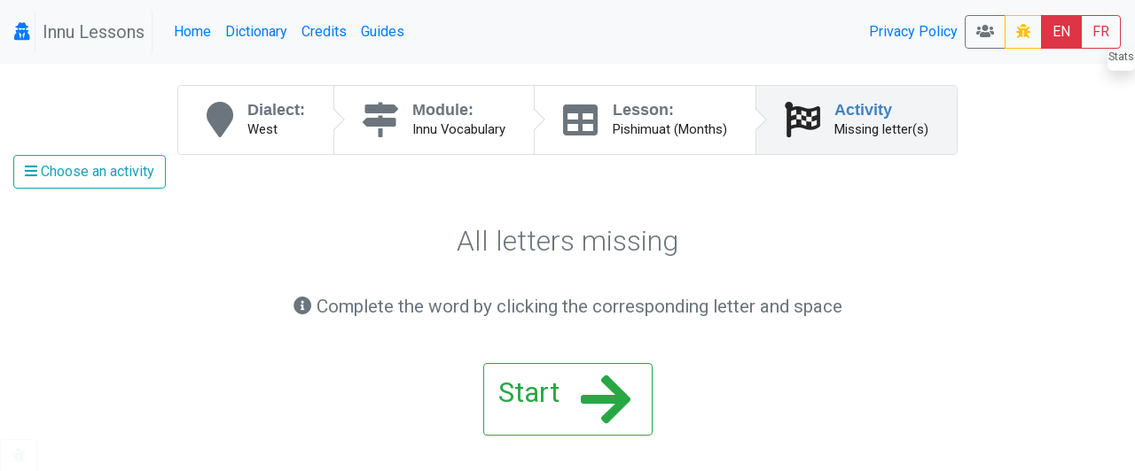

--- FILE ---
content_type: text/html; charset=UTF-8
request_url: https://lessons.innu.atlas-ling.ca/lessons/activity/119?dialect=3
body_size: 11614
content:
<!DOCTYPE html>
<html  lang="en">
<head>
    <meta charset="utf-8"/>    <meta name="viewport" content="width=device-width, initial-scale=1.0">
    <title>
        Lessons: Pishimuat (Months)::All letters missing    </title>

    <link href="/favicon.ico" type="image/x-icon" rel="icon"/><link href="/favicon.ico" type="image/x-icon" rel="shortcut icon"/>    <link rel="stylesheet" href="/css/bootstrap.min.css"/>    <link rel="stylesheet" href="/css/lessons.css"/>    <meta name="google-signin-scope" content="profile email">
    <meta name="google-signin-client_id" content="217034757918-l96s9h0tbcqafmdhr0eq6hpojdhktvaa.apps.googleusercontent.com">

    <script src="/js/jquery-3.3.1.min.js"></script>
    <!--script
        src="https://code.jquery.com/jquery-3.3.1.min.js"
        integrity="sha256-FgpCb/KJQlLNfOu91ta32o/NMZxltwRo8QtmkMRdAu8="
        crossorigin="anonymous"></script-->


    <link href="https://fonts.googleapis.com/css?family=Raleway:500i|Roboto:300,400,700|Roboto+Mono" rel="stylesheet">
    <link rel="stylesheet" href="https://use.fontawesome.com/releases/v5.3.1/css/all.css" integrity="sha384-mzrmE5qonljUremFsqc01SB46JvROS7bZs3IO2EmfFsd15uHvIt+Y8vEf7N7fWAU" crossorigin="anonymous">
    <style type="text/css">
        @media screen and (min-width:1440px){
            .card-img-top {
                width:auto;
                margin:.5rem auto;
                min-height: 150px;
                max-height:500px;

                max-width: 100%;
            }
        }
        @media screen and (max-width:425px){
            .col > .card , #images > .card{
                width:90vw;

            }
        }

        svg.loader {
            width: 30vw;
            height: 30vh;
            position: fixed;
            top: 30vh;
            left: 30vw;
            display: block;
            z-index: 1000;
        }
    </style>
</head>
<body>
<nav class="navbar navbar-expand-sm  navbar-primary bg-light" id="menu">
    <span class="navbar-brand">
        <a href="#"  title="My profile">
                <i class="fa fa-user-secret icon"></i>
            </a>



    <span class="navbar-text text-muted px-2" style="border: 1px solid #eee; border-width:0 1px 0 1px;" >Innu Lessons</span>
    </span>
    <button class="navbar-toggler collapsed btn-outline-secondary" type="button" data-toggle="collapse" data-target="#menuCollapsible" aria-controls="menuCollapsible" aria-expanded="false" aria-label="Toggle navigation">
        <span class="fa fa-bars"></span>
    </button>

    <div class="collapse navbar-collapse" id="menuCollapsible">
        <ul class="navbar-nav mr-auto">
            <li class="nav-item">
                <a class="nav-link"  href="/" >
                    Home                </a>
            </li>

            <li class="nav-item">
                <a target="dictionary" class=" nav-link" href="https://dictionary.innu-aimun.ca">Dictionary</a>

            </li>
            <li class="nav-item">
                <a class=" nav-link" href="/pages/credits">Credits</a>

            </li>
            <li class="nav-item">
                <a class=" nav-link" href="/pages/guide">Guides</a>

            </li>


        </ul>
        <ul class="navbar-nav ">


            <li class="nav-item">

            </li>
            <li class="nav-item">

            </li>
            <li class="nav-item">
                <a class=" nav-link" href="/pages/privacy">Privacy Policy</a>

            </li>
            <li class="nav-item">

            </li>
        </ul>






        <span class="btn-group">
            <a class="btn btn-outline-secondary" title="Classrooms" href="/classrooms"><i class="fa fa-users"></i> </a>

                        <a  class="btn btn-outline-warning " title="report a bug" href="/lessons/report-a-problem"><i class="fa fa-bug"></i> </a>
            <a class="btn btn-danger" href="/lessons/activity/119?locale=eng" >EN</a>
            <a class="btn btn-outline-danger" href="/lessons/activity/119?locale=fra" >FR</a>
                    </span>
    </div>
</nav>

<svg class="loader " version="1.1" id="L9" xmlns="http://www.w3.org/2000/svg" xmlns:xlink="http://www.w3.org/1999/xlink"
     x="0px" y="0px"
     viewBox="0 0 100 100" enable-background="new 0 0 0 0" xml:space="preserve">
                    <path fill="#999"
                          d="M73,50c0-12.7-10.3-23-23-23S27,37.3,27,50 M30.9,50c0-10.5,8.5-19.1,19.1-19.1S69.1,39.5,69.1,50">
                        <animateTransform
                            attributeName="transform"
                            attributeType="XML"
                            type="rotate"
                            dur="1s"
                            from="0 50 50"
                            to="360 50 50"
                            repeatCount="indefinite"/>
                    </path>
                </svg>

<div id="main" class="mt-4 container-fluid"  >

    <div class="row">

        <div class="col-md-auto order-last order-md-first  "  id="sidebar">
                    </div>
        <div class="col activity " id="mainContent">
                        <div class="d-flex  align-content-center">

    <nav class="ui steps m-auto ">
        <a href="#"   data-toggle="modal" data-target="#dialectList" class="nav-link  text-secondary  step ">
            <i class="fa fa-map-marker icon"></i>
            <div class="content ">
                <div class="title">Dialect:</div>
                <div class="description">
                    West                </div>
            </div>
        </a>
        <a href="/levels" class=" text-secondary  step">
            <i class="fa  fa-map-signs icon"></i>
            <div class="content">
                <div class="title">Module:</div>
                <div class="description">
                    Innu Vocabulary
                </div>
            </div>
        </a>
        <a href="/levels/view/2"  class=" text-secondary  step">
            <i class="fa fa-table icon"></i>
            <div class="content">
                <div class="title">Lesson:</div>
                <div class="description">Pishimuat (Months)</div>
            </div>
        </a>
        <a href="#" class="active step"  data-toggle="modal" data-target="#activityList"  >
            <i class="fa fa-flag-checkered icon"></i>
            <div class="content">
                <div class="title">Activity</div>
                <div class="description">Missing letter(s)</div>
            </div>
        </a>

    </nav>
</div>

<div class="modal fade " id="dialectList" tabindex="-1" role="dialog">
    <div class="modal-dialog" role="document">
        <div class="modal-content">
            <div class="modal-header">
                <h5 class="modal-title">Choose Activity Dialect</h5>
                <button type="button" class="close" data-dismiss="modal" aria-label="Close">
                    <span aria-hidden="true">&times;</span>
                </button>
            </div>
            <div class="modal-body">
                <div class="row justify-content-md-center">
                    <div class="col ">
                        <div class="list-group ">
                                                            <a  class="list-group-item list-group-item-action flex-column align-items-start  "    href="/lessons/activity/119?dialect=1" >
                                    <h3 class="mb-1 bg-teal">
                                        <i class="fa fa-arrow-right icon float-right"></i>
                                        Central                                    </h3>

                                </a>


                                                            <a  class="list-group-item list-group-item-action flex-column align-items-start  "    href="/lessons/activity/119?dialect=2" >
                                    <h3 class="mb-1 bg-teal">
                                        <i class="fa fa-arrow-right icon float-right"></i>
                                        East                                    </h3>

                                </a>


                                                            <a  class="list-group-item list-group-item-action flex-column align-items-start  "    href="/lessons/activity/119?dialect=3" >
                                    <h3 class="mb-1 bg-teal">
                                        <i class="fa fa-arrow-right icon float-right"></i>
                                        West                                    </h3>

                                </a>


                                                            <a  class="list-group-item list-group-item-action flex-column align-items-start  "    href="/lessons/activity/119?dialect=4" >
                                    <h3 class="mb-1 bg-teal">
                                        <i class="fa fa-arrow-right icon float-right"></i>
                                        Sheshatshiu                                    </h3>

                                </a>


                                                            <a  class="list-group-item list-group-item-action flex-column align-items-start  "    href="/lessons/activity/119?dialect=5" >
                                    <h3 class="mb-1 bg-teal">
                                        <i class="fa fa-arrow-right icon float-right"></i>
                                        Mushuau                                    </h3>

                                </a>


                                                    </div>
                    </div>
                </div>
            </div>
            <div class="modal-footer">
                <button type="button" class="btn btn-secondary" data-dismiss="modal">Close</button>

            </div>
        </div>
    </div>
</div>

<div class="btn-group">
    <a href="#" data-toggle="modal" data-target="#activityList"  class="btn btn-outline-info">
        <i class="fa fa-bars"></i>  Choose an activity    </a>
    
</div>

<div class="modal fade " id="activityList" tabindex="-1" role="dialog">
    <div class="modal-dialog modal-xl" role="document">
        <div class="modal-content">
            <div class="modal-header">
                <h5 class="modal-title">Choose activity</h5>
                <button type="button" class="close" data-dismiss="modal" aria-label="Close">
                    <span aria-hidden="true">&times;</span>
                </button>
            </div>
            <div class="modal-body">
                <div class="row justify-content-md-center">
                    <div class="col ">
                        <div class="list-group list-group-flush ">


                            
                                <a  class="list-group-item list-group-item-action flex-column align-items-start  "     href="/lessons/activity/386" >
                                    <h6 class="mb-1 bg-teal">
                                                                                    <i class="float-right fa fa-arrow-right icon"></i>
                                         </i> Repeat and record (for L2 learners)</h6>
                                    <p>Listen, record what you hear, and compare your own pronunciation to the original.
<i>*User recordings are temporary and will never be saved on our server</i></p>
                                                                    </a>



                            
                                <a  class="list-group-item list-group-item-action flex-column align-items-start  "     href="/lessons/activity/117" >
                                    <h6 class="mb-1 bg-teal">
                                                                                    <i class="float-right fa fa-arrow-right icon"></i>
                                         </i> Recognize new words</h6>
                                    <p></p>
                                                                    </a>



                            
                                <a  class="list-group-item list-group-item-action flex-column align-items-start  "     href="/lessons/activity/118" >
                                    <h6 class="mb-1 bg-teal">
                                                                                    <i class="float-right fa fa-arrow-right icon"></i>
                                         </i> Match words to images</h6>
                                    <p></p>
                                                                    </a>



                            
                                <a  class="list-group-item list-group-item-action flex-column align-items-start  "     href="/lessons/activity/115" >
                                    <h6 class="mb-1 bg-teal">
                                                                                    <i class="float-right fa fa-arrow-right icon"></i>
                                         </i> Word memory matching</h6>
                                    <p></p>
                                                                    </a>



                            
                                <a  class="list-group-item list-group-item-action flex-column align-items-start  "     href="/lessons/activity/116" >
                                    <h6 class="mb-1 bg-teal">
                                                                                    <i class="float-right fa fa-arrow-right icon"></i>
                                         </i> Recognize all words</h6>
                                    <p></p>
                                                                    </a>



                            
                                <a  class="list-group-item list-group-item-action flex-column align-items-start  "     href="/lessons/activity/119" >
                                    <h6 class="mb-1 bg-teal">
                                                                                    <i class="float-right fa fa-arrow-right icon"></i>
                                         </i> All letters missing</h6>
                                    <p></p>
                                                                    </a>



                            
                                <a  class="list-group-item list-group-item-action flex-column align-items-start  "     href="/lessons/activity/120" >
                                    <h6 class="mb-1 bg-teal">
                                                                                    <i class="float-right fa fa-arrow-right icon"></i>
                                         </i> Dictation</h6>
                                    <p></p>
                                                                    </a>



                            
                                <a  class="list-group-item list-group-item-action flex-column align-items-start  "     href="/lessons/activity/121" >
                                    <h6 class="mb-1 bg-teal">
                                                                                    <i class="float-right fa fa-arrow-right icon"></i>
                                         </i> Spelling</h6>
                                    <p></p>
                                                                    </a>



                                                    </div>
                    </div>
                </div>
            </div>
            <div class="modal-footer">
                <button type="button" class="btn btn-secondary" data-dismiss="modal">Close</button>

            </div>
        </div>
    </div>
</div>

<div class="alert alert-warning alert-dismissible text-center d-none" id="dialectChanged">
    <span class="fa fa-exclamation-circle mr-2"></span> Uh-oh! We don't have this lesson in the <em>West</em> dialect. It has been replaced with the  <strong>West</strong> dialect.</div>

<header class="ui header mt-4" style="margin-bottom: 2em;">
    <h2 class="text-center font-weight-light text-secondary p-3" > <!--Pishimuat (Months):--> All letters missing    </h2>
    <div class="sub header text-center text-secondary p-3" style="font-size: 1.3rem; white-space: pre;"><i class="fa fa-info-circle"></i> Complete the word by clicking the corresponding letter and space</div>    <p class="mt-2 text-center justify-content-center "></p>

</header>
<div class="row justify-content-center">
    <div class="col-4 text-center">
        <button onclick="startGame(); $(this).parent().parent().remove();" class="btn btn-lg btn-outline-success rounded align-text-bottom" title="" style="font-size: 2rem;">
            <i class="fa fa-arrow-right mr-2 ml-4 float-right" style="font-size: 4rem" ></i>Start        </button>
    </div>
</div>
<script type="text/javascript">

    function timeToString(time) {


        var minutes=0;
        if(time>60)
            minutes=Math.floor(time/60)%60;

        var seconds=time;
        if(time>60)
            seconds=time%60;

        return zeroPad(minutes)+':'+zeroPad(seconds);
    };
    function zeroPad(num){
        if(Math.floor(num)>9)return Math.floor(num);
        return "0"+Math.floor(num);
    };
    function trimString(sInString) {
        sInString = sInString.replace( /^\s+/g, "" );// strip leading
        return sInString.replace( /\s+$/g, "" );// strip trailing
    }

    function updateTime() {
        if( max_points>0){
            $("#grade").html("<span class='p-1'><i class='fa  fa-bullseye mr-2'></i> "+(score>0?Math.ceil((score/max_points)*100):0)+"%</span>");
            //$("#grade").html("<span class='p-1'><i class='fa  fa-bullseye mr-2'></i> "+(Math.ceil((score/max_points)*100))+"%</span>");
        }
        if (starttime!=null) {
            if (timerPaused) {
                document.getElementById("timer").style.textDecoration="blink";
                return;
            }
            time=new Date().getTime();
            elapsed=(time-starttime)/1000;
        }
        $('#timer').html("<i class='fa  fa-stopwatch mr-2'></i>"+timeToString(elapsed));
        document.getElementById("timer").style.textDecoration="none";
    };

    function addPenalty(time) {
        starttime=starttime-time*1000;
    };
    let gold= 85;
    let bronze =50;
    let silver=70;
    let score=0;
    let loading=true;
    let finished=false;
    let starttime=null;
    let elapsed=0;
    let timerPaused=true;
    let timePerQuestion =65;
    let max_points = 60;
    let isTimeBased= false;
    let userAccuracy =0;
    let userLexicon = {};

    function startGame() {
        if (starttime!=null) return;
        $('#content > .row').removeClass('d-none'); $(this).parent().parent().remove();
        try {
            //console.log($("#audio")[0]);
            $("#audio")[0].pause();
        }catch (e) {

        }
        timerPaused = false;
        starttime=new Date().getTime();
        setTimeout(function (){showTimer();},1000);
        try{
            playNext();
        }catch (e) {

        }
    }
    function showTimer() {
        if (!finished) {
            setTimeout( function (){showTimer();},1000);
            updateTime();
        }
    }
    function pauseGame() {
        timerPaused=true;
        $("#timer").addClass("blink");

    }
    function resumeGame() {
        if (!timerPaused) return;
        starttime=new Date().getTime()-elapsed*1000;
        timerPaused=false;
        $("#timer").removeClass("blink");
    }
    function finishGame() {
        finished = true;
        if( max_points>0){
            $("#grade").html("<span class='p-1'><i class='fa  fa-bullseye mr-2'></i> "+(score>0?Math.ceil((score/max_points)*100):0)+"%</span>");
        }

        if(isTimeBased){
            gold = 10;
            silver = gold*70;
            bronze = silver*1.5;
        }else {
            gold=  max_points;
            bronze = Math.ceil(0.50 * max_points);
            silver= Math.ceil(0.75 * max_points);

            }
                let percentage  = max_points>0?Math.ceil((score/max_points)*100):100;

        $('#scoreAlert').removeClass('d-none');
        $('#scoreAlert .alert').addClass('show');
        let message="Bronze feathers! To get silver feathers, complete the exercise with " + silver + " points!";

        let sound='bronze';
        let gold_time = 40;

        if (percentage>99 && (gold_time === false || gold_time >= elapsed ) && isPerformance(gold)) {
            message="Congratulations !  You've mastered this exercise!";
            try{
                showGold();

            }catch(err){}


            setTimeout(function(){
                playAudio('/files/sounds/WGoodYoureGreat.mp3');
            },2500);

        }
        else if (percentage>74 && isPerformance(silver)) {
            message="Well done ! Required for gold:   "+(max_points>0?"points: "+max_points+"/"+max_points:"")+" max time: 40s";
            try{
                showSilver();

            }catch(err){}
            playAudio('/files/sounds/WGoodKeepingGoing.mp3');

        } else if (percentage>50 && isPerformance(bronze) ){
            message="Well done ! Required for silver:  "+(max_points>0?"points: "+Math.ceil(max_points*.75)+"/"+max_points:"")+" max time: "+silver+"s";

            try{
                showBronze();

            }catch(err){}

            setTimeout (function (){
                playAudio('/files/sounds/WGoodKeepingGoing.mp3');
            }, 5500);

        }
        else if (score>0) {
            message="Good effort ! Required for bronze:  "+(max_points>0?"points: "+Math.ceil(max_points*.5)+"/"+max_points:"")+" max time: "+bronze+"s";

            try{showTried();}catch(err){}

            playAudio('/files/sounds/WGood1-Ekute.mp3');

        }
        else{
            message="Please review the lesson and try again ! For bronze  "+(max_points>0?"points: "+Math.ceil(max_points*.5)+"/"+max_points:"")+" ";
        }
        try
        {
            $('#reward_ranking').html(message);
        }
        catch(err){}
        if(max_points>0){
            $('#reward_ranking').before('<div class="alert alert-info"><span class="fa-2x p-1">'+score.toFixed(2)+"/"+max_points+ "</span>points <span style='font-size:1.5rem'>"+elapsed+"</span>s </div>");
        }
    }
    function showReward(reward){
        try{
            $('#'+reward).addClass('show');

        }catch(err){}
    }
    function showTried() {
        showReward('reward_tried');


    }
    function showBronze(){
        showTried();
        setTimeout( function(){ showReward('reward_bronze'); $("#trophy").addClass('bronze');document.getElementById("bronzeCheer").volume="0.1"; playEmbedAudio("bronzeCheer");}, 1000);

    }
    function showSilver(){
        showBronze();
        setTimeout( function(){ showReward('reward_silver'); $("#trophy").addClass('silver'); document.getElementById("silverCheer").volume="0.2"; playEmbedAudio("silverCheer");},2000);

    }
    function showGold(){
        showSilver();
        setTimeout( function(){ showReward('reward_gold'); $("#trophy").addClass('gold'); document.getElementById("goldCheer").volume="0.1"; playEmbedAudio("goldCheer");},3000);

    }
    function showAlertCorrect(){
        $("#correctAlert").removeClass('d-none');
        $("#correctAlert .alert").addClass('show');
    }
    function showAlertInCorrect(){
        $("#incorrectAlert").removeClass('d-none');
        $("#incorrectAlert .alert").addClass('show');
    }
    function hideAlertCorrect(){
        $("#correctAlert .alert").removeClass('show');
        $("#correctAlert").addClass('d-none');
    }
    function hideAlertInCorrect(){
        $("#incorrectAlert .alert").removeClass('show');
        $("#incorrectAlert").addClass('d-none');
    }
    function isPerformance(val){
        return isTimeBased? elapsed<=val:score>=val;
    }
    function escapeRegExp(string) {
        return string.replace(/[.*+?^${}()|[\]\\]/g, '\\$&'); // $& means the whole matched string
    }
     function  splitChars(entry){

        if(entry){
            let letters = entry.split('');//split the word
            /*
             * innu s never occurs alone , it occurs as sh |ss |tsh
             */
            let specialChars = ["tsh","ss","sh"/*,"kᵘ",  "mᵘ",  "shᵘ",  "tᵘ"*/];
            entry = entry .toLowerCase();
            for(let c in specialChars)
                if(entry.match(specialChars[c])!=null){
                    let char = specialChars[c];
                    let pos = 0;
                    while(entry.length){
                        let pos = entry.indexOf(char);
                        len = char.length;
                        //console.log(entry,char,pos,len);
                        if(pos<0)break;
                        letters[pos]=letters[pos]+char.substr(1);
                        entry= entry.substr(0,pos)+"*"+entry.substr(pos+1);
                        //entry[pos]="*";
                        while(len>1){
                            len--;
                            delete letters[pos+len];
                            entry= entry.substr(0,(pos+len))+"*"+entry.substr((pos+len)+1);
                            //entry[pos+len]="*";
                        }
                        //console.log(char,entry);
                        pos+=len;
                        //entry = entry.substr(pos);
                    }
                }
            let results = [];
            for(let i in letters){
                if(letters[i]!=undefined)results.push(letters[i])
            }
            return results;
        }
        return [];
    }
    function toRoman(txt){
        if(txt)
        return txt.replace(/ᵘ/ig,'w');
        return txt;
    }
    function toSyllabic(txt){
        if(txt)
        return txt.replace(/w/ig,'ᵘ').replace(/l/ig,'n').replace(/ń/ig,'n');
        return txt;
    }

    function updateLexicon(lexicon_id,isCorrect){
        if(userLexicon[lexicon_id]==undefined){
            userLexicon[lexicon_id] = { lexicon_id:lexicon_id, total:0, correct:0};
        }
        userLexicon[lexicon_id].total += 1;
        if(isCorrect) userLexicon[lexicon_id].correct += 1;
    }
    function saveUserLexicon(){
        try{
            $.ajaxSetup({
                headers:{'X-CSRF-Token':'09f5306e38344adb70b3bcaca805b8355972d50693a1da7f6717142b705f47a39c9cd7ea1bf23a6727307dd9dfc358f5bb9cb3979b8ca167e4ac978131d2fce0'},

            });
            $.post('/users/update-my-lexicons.json', {
                data:userLexicon,
                _csrfToken:"09f5306e38344adb70b3bcaca805b8355972d50693a1da7f6717142b705f47a39c9cd7ea1bf23a6727307dd9dfc358f5bb9cb3979b8ca167e4ac978131d2fce0"

            },function(response){
                console.log(response);
                $("#scoreAlert > .alert").append('<div id="scoreFeedBack" class="alert  alert-dismissible  '+response.status+'">'+`<button type="button" class="close" data-dismiss="alert" aria-label="Close">
                    <span aria-hidden="true">&times;</span>
                </button>`+response.message+'</div>');
                setTimeout(function(){
                    $("#scoreFeedBack").remove();
                },3000);
            }).fail(function () {

            });;

        }catch (e) {
            console.log("save points", e)
        }
    }


    $(function(){
                playAudio('/files/sounds/WEcrivezLesMots.mp3');
                $("#sidebar").addClass('d-none');
        $('#dialectList').on('show.bs.modal', function (e) {
            playAudio('/files/sounds/WChooseDialect.mp3');
        });
        $('#activityList').on('show.bs.modal', function (e) {
            playAudio('/files/sounds/WChooseExerciceLesson.mp3');
            $('#scoreAlert').addClass('d-none');
        });
        setTimeout(function () {
            $('#dialectChanged').addClass("fade");
            setTimeout(function () {
                $('#dialectChanged').addClass("d-none");
            },4500);
        },4500);

    });



</script>
<audio id="goldCheer"  volume="0.1">
    <source src="/assets/5_Sec_Crowd_Cheer-Mike_Koenig-1562033255.mp3" type="audio/mpeg">
</audio>
<audio id="silverCheer" volume="0.1">
    <source src="/assets/Ovation-Mike_Koenig-1061486511.mp3" type="audio/mpeg">
</audio>
<audio id="bronzeCheer" volume="0.1">
    <source src="/assets/Applause Moderate 2 -SoundBible.com-1871339441.mp3" type="audio/mpeg">
</audio>
<div id="content" class="container-fluid">
    <div class="row d-none">
        <div class="col mb-5">
            <div id="progress" class="progress " style="height:2rem">
                <div class="progress-bar bg-success" role="progressbar" aria-valuenow="0" aria-valuemin="0" aria-valuemax="100"></div>
            </div>
        </div>
    </div>



    <div class="row align-content-center justify-content-center d-none">
        <div class="col text-center border-bottom" id="questions"  >
            
                                 <div  id="question61" class="question text-center fade  show">

                
                            <img onclick="playEmbedAudio('sound_61')" class="rounded m-5 clickable d-block m-auto" style="max-height:250px; " src="/files/images/april.jpg" />

                            <button id="61_syl_-" onclick="selectSyllable(this,61)" class="btn btn-outline-secondary btn-lg m-2 btn-xl" >-</button><button id="61_syl_i" onclick="selectSyllable(this,61)" class="btn btn-outline-secondary btn-lg m-2 btn-xl" >i</button><button id="61_syl_m" onclick="selectSyllable(this,61)" class="btn btn-outline-secondary btn-lg m-2 btn-xl" >m</button><button id="61_syl_p" onclick="selectSyllable(this,61)" class="btn btn-outline-secondary btn-lg m-2 btn-xl" >p</button><button id="61_syl_sh" onclick="selectSyllable(this,61)" class="btn btn-outline-secondary btn-lg m-2 btn-xl" >sh</button><button id="61_syl_ᵘ" onclick="selectSyllable(this,61)" class="btn btn-outline-secondary btn-lg m-2 btn-xl" >ᵘ</button>


                    <div class="btn-group btn-group-lg d-block mb-5  " style=" /* */">
                                                <button class="btn      m-0 letter btn-outline-secondary" onclick="selectLetter(this,61,12)" style="" id="61_wrd_sh" ><span class="text fade  fa-2x">sh</span> </button>
                                                <button class="btn      m-0 letter btn-outline-secondary" onclick="selectLetter(this,61,12)" style="" id="61_wrd_i" ><span class="text fade  fa-2x">i</span> </button>
                                                <button class="btn      m-0 letter btn-outline-secondary" onclick="selectLetter(this,61,12)" style="" id="61_wrd_sh" ><span class="text fade  fa-2x">sh</span> </button>
                                                <button class="btn      m-0 letter btn-outline-secondary" onclick="selectLetter(this,61,12)" style="" id="61_wrd_i" ><span class="text fade  fa-2x">i</span> </button>
                                                <button class="btn      m-0 letter btn-outline-secondary" onclick="selectLetter(this,61,12)" style="" id="61_wrd_p" ><span class="text fade  fa-2x">p</span> </button>
                                                <button class="btn      m-0 letter btn-outline-secondary" onclick="selectLetter(this,61,12)" style="" id="61_wrd_-" ><span class="text fade  fa-2x">-</span> </button>
                                                <button class="btn      m-0 letter btn-outline-secondary" onclick="selectLetter(this,61,12)" style="" id="61_wrd_p" ><span class="text fade  fa-2x">p</span> </button>
                                                <button class="btn      m-0 letter btn-outline-secondary" onclick="selectLetter(this,61,12)" style="" id="61_wrd_i" ><span class="text fade  fa-2x">i</span> </button>
                                                <button class="btn      m-0 letter btn-outline-secondary" onclick="selectLetter(this,61,12)" style="" id="61_wrd_sh" ><span class="text fade  fa-2x">sh</span> </button>
                                                <button class="btn      m-0 letter btn-outline-secondary" onclick="selectLetter(this,61,12)" style="" id="61_wrd_i" ><span class="text fade  fa-2x">i</span> </button>
                                                <button class="btn      m-0 letter btn-outline-secondary" onclick="selectLetter(this,61,12)" style="" id="61_wrd_m" ><span class="text fade  fa-2x">m</span> </button>
                                                <button class="btn      m-0 letter btn-outline-secondary" onclick="selectLetter(this,61,12)" style="" id="61_wrd_ᵘ" ><span class="text fade  fa-2x">ᵘ</span> </button>
                                            </div>
             </div>

            
                                 <div  id="question59" class="question text-center fade  ">

                
                            <img onclick="playEmbedAudio('sound_59')" class="rounded m-5 clickable d-block m-auto" style="max-height:250px; " src="/files/images/tshishe-pishimw.jpg" />

                            <button id="59_syl_-" onclick="selectSyllable(this,59)" class="btn btn-outline-secondary btn-lg m-2 btn-xl" >-</button><button id="59_syl_e" onclick="selectSyllable(this,59)" class="btn btn-outline-secondary btn-lg m-2 btn-xl" >e</button><button id="59_syl_i" onclick="selectSyllable(this,59)" class="btn btn-outline-secondary btn-lg m-2 btn-xl" >i</button><button id="59_syl_m" onclick="selectSyllable(this,59)" class="btn btn-outline-secondary btn-lg m-2 btn-xl" >m</button><button id="59_syl_p" onclick="selectSyllable(this,59)" class="btn btn-outline-secondary btn-lg m-2 btn-xl" >p</button><button id="59_syl_sh" onclick="selectSyllable(this,59)" class="btn btn-outline-secondary btn-lg m-2 btn-xl" >sh</button><button id="59_syl_tsh" onclick="selectSyllable(this,59)" class="btn btn-outline-secondary btn-lg m-2 btn-xl" >tsh</button><button id="59_syl_ᵘ" onclick="selectSyllable(this,59)" class="btn btn-outline-secondary btn-lg m-2 btn-xl" >ᵘ</button>


                    <div class="btn-group btn-group-lg d-block mb-5  " style=" /* */">
                                                <button class="btn      m-0 letter btn-outline-secondary" onclick="selectLetter(this,59,11)" style="" id="59_wrd_tsh" ><span class="text fade  fa-2x">tsh</span> </button>
                                                <button class="btn      m-0 letter btn-outline-secondary" onclick="selectLetter(this,59,11)" style="" id="59_wrd_i" ><span class="text fade  fa-2x">i</span> </button>
                                                <button class="btn      m-0 letter btn-outline-secondary" onclick="selectLetter(this,59,11)" style="" id="59_wrd_sh" ><span class="text fade  fa-2x">sh</span> </button>
                                                <button class="btn      m-0 letter btn-outline-secondary" onclick="selectLetter(this,59,11)" style="" id="59_wrd_e" ><span class="text fade  fa-2x">e</span> </button>
                                                <button class="btn      m-0 letter btn-outline-secondary" onclick="selectLetter(this,59,11)" style="" id="59_wrd_-" ><span class="text fade  fa-2x">-</span> </button>
                                                <button class="btn      m-0 letter btn-outline-secondary" onclick="selectLetter(this,59,11)" style="" id="59_wrd_p" ><span class="text fade  fa-2x">p</span> </button>
                                                <button class="btn      m-0 letter btn-outline-secondary" onclick="selectLetter(this,59,11)" style="" id="59_wrd_i" ><span class="text fade  fa-2x">i</span> </button>
                                                <button class="btn      m-0 letter btn-outline-secondary" onclick="selectLetter(this,59,11)" style="" id="59_wrd_sh" ><span class="text fade  fa-2x">sh</span> </button>
                                                <button class="btn      m-0 letter btn-outline-secondary" onclick="selectLetter(this,59,11)" style="" id="59_wrd_i" ><span class="text fade  fa-2x">i</span> </button>
                                                <button class="btn      m-0 letter btn-outline-secondary" onclick="selectLetter(this,59,11)" style="" id="59_wrd_m" ><span class="text fade  fa-2x">m</span> </button>
                                                <button class="btn      m-0 letter btn-outline-secondary" onclick="selectLetter(this,59,11)" style="" id="59_wrd_ᵘ" ><span class="text fade  fa-2x">ᵘ</span> </button>
                                            </div>
             </div>

            
                                 <div  id="question62" class="question text-center fade  ">

                
                            <img onclick="playEmbedAudio('sound_62')" class="rounded m-5 clickable d-block m-auto" style="max-height:250px; " src="/files/images/may.jpg" />

                            <button id="62_syl_-" onclick="selectSyllable(this,62)" class="btn btn-outline-secondary btn-lg m-2 btn-xl" >-</button><button id="62_syl_i" onclick="selectSyllable(this,62)" class="btn btn-outline-secondary btn-lg m-2 btn-xl" >i</button><button id="62_syl_m" onclick="selectSyllable(this,62)" class="btn btn-outline-secondary btn-lg m-2 btn-xl" >m</button><button id="62_syl_n" onclick="selectSyllable(this,62)" class="btn btn-outline-secondary btn-lg m-2 btn-xl" >n</button><button id="62_syl_p" onclick="selectSyllable(this,62)" class="btn btn-outline-secondary btn-lg m-2 btn-xl" >p</button><button id="62_syl_sh" onclick="selectSyllable(this,62)" class="btn btn-outline-secondary btn-lg m-2 btn-xl" >sh</button><button id="62_syl_ss" onclick="selectSyllable(this,62)" class="btn btn-outline-secondary btn-lg m-2 btn-xl" >ss</button><button id="62_syl_ᵘ" onclick="selectSyllable(this,62)" class="btn btn-outline-secondary btn-lg m-2 btn-xl" >ᵘ</button>


                    <div class="btn-group btn-group-lg d-block mb-5  " style=" /* */">
                                                <button class="btn      m-0 letter btn-outline-secondary" onclick="selectLetter(this,62,11)" style="" id="62_wrd_n" ><span class="text fade  fa-2x">n</span> </button>
                                                <button class="btn      m-0 letter btn-outline-secondary" onclick="selectLetter(this,62,11)" style="" id="62_wrd_i" ><span class="text fade  fa-2x">i</span> </button>
                                                <button class="btn      m-0 letter btn-outline-secondary" onclick="selectLetter(this,62,11)" style="" id="62_wrd_ss" ><span class="text fade  fa-2x">ss</span> </button>
                                                <button class="btn      m-0 letter btn-outline-secondary" onclick="selectLetter(this,62,11)" style="" id="62_wrd_i" ><span class="text fade  fa-2x">i</span> </button>
                                                <button class="btn      m-0 letter btn-outline-secondary" onclick="selectLetter(this,62,11)" style="" id="62_wrd_-" ><span class="text fade  fa-2x">-</span> </button>
                                                <button class="btn      m-0 letter btn-outline-secondary" onclick="selectLetter(this,62,11)" style="" id="62_wrd_p" ><span class="text fade  fa-2x">p</span> </button>
                                                <button class="btn      m-0 letter btn-outline-secondary" onclick="selectLetter(this,62,11)" style="" id="62_wrd_i" ><span class="text fade  fa-2x">i</span> </button>
                                                <button class="btn      m-0 letter btn-outline-secondary" onclick="selectLetter(this,62,11)" style="" id="62_wrd_sh" ><span class="text fade  fa-2x">sh</span> </button>
                                                <button class="btn      m-0 letter btn-outline-secondary" onclick="selectLetter(this,62,11)" style="" id="62_wrd_i" ><span class="text fade  fa-2x">i</span> </button>
                                                <button class="btn      m-0 letter btn-outline-secondary" onclick="selectLetter(this,62,11)" style="" id="62_wrd_m" ><span class="text fade  fa-2x">m</span> </button>
                                                <button class="btn      m-0 letter btn-outline-secondary" onclick="selectLetter(this,62,11)" style="" id="62_wrd_ᵘ" ><span class="text fade  fa-2x">ᵘ</span> </button>
                                            </div>
             </div>

            
                                 <div  id="question65" class="question text-center fade  ">

                
                            <img onclick="playEmbedAudio('sound_65')" class="rounded m-5 clickable d-block m-auto" style="max-height:250px; " src="/files/images/august.jpg" />

                            <button id="65_syl_-" onclick="selectSyllable(this,65)" class="btn btn-outline-secondary btn-lg m-2 btn-xl" >-</button><button id="65_syl_a" onclick="selectSyllable(this,65)" class="btn btn-outline-secondary btn-lg m-2 btn-xl" >a</button><button id="65_syl_i" onclick="selectSyllable(this,65)" class="btn btn-outline-secondary btn-lg m-2 btn-xl" >i</button><button id="65_syl_m" onclick="selectSyllable(this,65)" class="btn btn-outline-secondary btn-lg m-2 btn-xl" >m</button><button id="65_syl_p" onclick="selectSyllable(this,65)" class="btn btn-outline-secondary btn-lg m-2 btn-xl" >p</button><button id="65_syl_sh" onclick="selectSyllable(this,65)" class="btn btn-outline-secondary btn-lg m-2 btn-xl" >sh</button><button id="65_syl_u" onclick="selectSyllable(this,65)" class="btn btn-outline-secondary btn-lg m-2 btn-xl" >u</button><button id="65_syl_ᵘ" onclick="selectSyllable(this,65)" class="btn btn-outline-secondary btn-lg m-2 btn-xl" >ᵘ</button>


                    <div class="btn-group btn-group-lg d-block mb-5  " style=" /* */">
                                                <button class="btn      m-0 letter btn-outline-secondary" onclick="selectLetter(this,65,11)" style="" id="65_wrd_u" ><span class="text fade  fa-2x">u</span> </button>
                                                <button class="btn      m-0 letter btn-outline-secondary" onclick="selectLetter(this,65,11)" style="" id="65_wrd_p" ><span class="text fade  fa-2x">p</span> </button>
                                                <button class="btn      m-0 letter btn-outline-secondary" onclick="selectLetter(this,65,11)" style="" id="65_wrd_a" ><span class="text fade  fa-2x">a</span> </button>
                                                <button class="btn      m-0 letter btn-outline-secondary" onclick="selectLetter(this,65,11)" style="" id="65_wrd_u" ><span class="text fade  fa-2x">u</span> </button>
                                                <button class="btn      m-0 letter btn-outline-secondary" onclick="selectLetter(this,65,11)" style="" id="65_wrd_-" ><span class="text fade  fa-2x">-</span> </button>
                                                <button class="btn      m-0 letter btn-outline-secondary" onclick="selectLetter(this,65,11)" style="" id="65_wrd_p" ><span class="text fade  fa-2x">p</span> </button>
                                                <button class="btn      m-0 letter btn-outline-secondary" onclick="selectLetter(this,65,11)" style="" id="65_wrd_i" ><span class="text fade  fa-2x">i</span> </button>
                                                <button class="btn      m-0 letter btn-outline-secondary" onclick="selectLetter(this,65,11)" style="" id="65_wrd_sh" ><span class="text fade  fa-2x">sh</span> </button>
                                                <button class="btn      m-0 letter btn-outline-secondary" onclick="selectLetter(this,65,11)" style="" id="65_wrd_i" ><span class="text fade  fa-2x">i</span> </button>
                                                <button class="btn      m-0 letter btn-outline-secondary" onclick="selectLetter(this,65,11)" style="" id="65_wrd_m" ><span class="text fade  fa-2x">m</span> </button>
                                                <button class="btn      m-0 letter btn-outline-secondary" onclick="selectLetter(this,65,11)" style="" id="65_wrd_ᵘ" ><span class="text fade  fa-2x">ᵘ</span> </button>
                                            </div>
             </div>

            
                                 <div  id="question63" class="question text-center fade  ">

                
                            <img onclick="playEmbedAudio('sound_63')" class="rounded m-5 clickable d-block m-auto" style="max-height:250px; " src="/files/images/june.jpg" />

                            <button id="63_syl_-" onclick="selectSyllable(this,63)" class="btn btn-outline-secondary btn-lg m-2 btn-xl" >-</button><button id="63_syl_a" onclick="selectSyllable(this,63)" class="btn btn-outline-secondary btn-lg m-2 btn-xl" >a</button><button id="63_syl_i" onclick="selectSyllable(this,63)" class="btn btn-outline-secondary btn-lg m-2 btn-xl" >i</button><button id="63_syl_k" onclick="selectSyllable(this,63)" class="btn btn-outline-secondary btn-lg m-2 btn-xl" >k</button><button id="63_syl_m" onclick="selectSyllable(this,63)" class="btn btn-outline-secondary btn-lg m-2 btn-xl" >m</button><button id="63_syl_n" onclick="selectSyllable(this,63)" class="btn btn-outline-secondary btn-lg m-2 btn-xl" >n</button><button id="63_syl_p" onclick="selectSyllable(this,63)" class="btn btn-outline-secondary btn-lg m-2 btn-xl" >p</button><button id="63_syl_sh" onclick="selectSyllable(this,63)" class="btn btn-outline-secondary btn-lg m-2 btn-xl" >sh</button><button id="63_syl_u" onclick="selectSyllable(this,63)" class="btn btn-outline-secondary btn-lg m-2 btn-xl" >u</button><button id="63_syl_ᵘ" onclick="selectSyllable(this,63)" class="btn btn-outline-secondary btn-lg m-2 btn-xl" >ᵘ</button>


                    <div class="btn-group  d-block mb-5  " style=" /* */">
                                                <button class="btn      m-0 letter btn-outline-secondary" onclick="selectLetter(this,63,14)" style="" id="63_wrd_u" ><span class="text fade ">u</span> </button>
                                                <button class="btn      m-0 letter btn-outline-secondary" onclick="selectLetter(this,63,14)" style="" id="63_wrd_a" ><span class="text fade ">a</span> </button>
                                                <button class="btn      m-0 letter btn-outline-secondary" onclick="selectLetter(this,63,14)" style="" id="63_wrd_p" ><span class="text fade ">p</span> </button>
                                                <button class="btn      m-0 letter btn-outline-secondary" onclick="selectLetter(this,63,14)" style="" id="63_wrd_i" ><span class="text fade ">i</span> </button>
                                                <button class="btn      m-0 letter btn-outline-secondary" onclick="selectLetter(this,63,14)" style="" id="63_wrd_k" ><span class="text fade ">k</span> </button>
                                                <button class="btn      m-0 letter btn-outline-secondary" onclick="selectLetter(this,63,14)" style="" id="63_wrd_u" ><span class="text fade ">u</span> </button>
                                                <button class="btn      m-0 letter btn-outline-secondary" onclick="selectLetter(this,63,14)" style="" id="63_wrd_n" ><span class="text fade ">n</span> </button>
                                                <button class="btn      m-0 letter btn-outline-secondary" onclick="selectLetter(this,63,14)" style="" id="63_wrd_-" ><span class="text fade ">-</span> </button>
                                                <button class="btn      m-0 letter btn-outline-secondary" onclick="selectLetter(this,63,14)" style="" id="63_wrd_p" ><span class="text fade ">p</span> </button>
                                                <button class="btn      m-0 letter btn-outline-secondary" onclick="selectLetter(this,63,14)" style="" id="63_wrd_i" ><span class="text fade ">i</span> </button>
                                                <button class="btn      m-0 letter btn-outline-secondary" onclick="selectLetter(this,63,14)" style="" id="63_wrd_sh" ><span class="text fade ">sh</span> </button>
                                                <button class="btn      m-0 letter btn-outline-secondary" onclick="selectLetter(this,63,14)" style="" id="63_wrd_i" ><span class="text fade ">i</span> </button>
                                                <button class="btn      m-0 letter btn-outline-secondary" onclick="selectLetter(this,63,14)" style="" id="63_wrd_m" ><span class="text fade ">m</span> </button>
                                                <button class="btn      m-0 letter btn-outline-secondary" onclick="selectLetter(this,63,14)" style="" id="63_wrd_ᵘ" ><span class="text fade ">ᵘ</span> </button>
                                            </div>
             </div>

            
                                 <div  id="question66" class="question text-center fade  ">

                
                            <img onclick="playEmbedAudio('sound_66')" class="rounded m-5 clickable d-block m-auto" style="max-height:250px; " src="/files/images/ushkau-pishimw.jpg" />

                            <button id="66_syl_-" onclick="selectSyllable(this,66)" class="btn btn-outline-secondary btn-lg m-2 btn-xl" >-</button><button id="66_syl_a" onclick="selectSyllable(this,66)" class="btn btn-outline-secondary btn-lg m-2 btn-xl" >a</button><button id="66_syl_i" onclick="selectSyllable(this,66)" class="btn btn-outline-secondary btn-lg m-2 btn-xl" >i</button><button id="66_syl_k" onclick="selectSyllable(this,66)" class="btn btn-outline-secondary btn-lg m-2 btn-xl" >k</button><button id="66_syl_m" onclick="selectSyllable(this,66)" class="btn btn-outline-secondary btn-lg m-2 btn-xl" >m</button><button id="66_syl_p" onclick="selectSyllable(this,66)" class="btn btn-outline-secondary btn-lg m-2 btn-xl" >p</button><button id="66_syl_sh" onclick="selectSyllable(this,66)" class="btn btn-outline-secondary btn-lg m-2 btn-xl" >sh</button><button id="66_syl_u" onclick="selectSyllable(this,66)" class="btn btn-outline-secondary btn-lg m-2 btn-xl" >u</button><button id="66_syl_ᵘ" onclick="selectSyllable(this,66)" class="btn btn-outline-secondary btn-lg m-2 btn-xl" >ᵘ</button>


                    <div class="btn-group btn-group-lg d-block mb-5  " style=" /* */">
                                                <button class="btn      m-0 letter btn-outline-secondary" onclick="selectLetter(this,66,12)" style="" id="66_wrd_u" ><span class="text fade  fa-2x">u</span> </button>
                                                <button class="btn      m-0 letter btn-outline-secondary" onclick="selectLetter(this,66,12)" style="" id="66_wrd_sh" ><span class="text fade  fa-2x">sh</span> </button>
                                                <button class="btn      m-0 letter btn-outline-secondary" onclick="selectLetter(this,66,12)" style="" id="66_wrd_k" ><span class="text fade  fa-2x">k</span> </button>
                                                <button class="btn      m-0 letter btn-outline-secondary" onclick="selectLetter(this,66,12)" style="" id="66_wrd_a" ><span class="text fade  fa-2x">a</span> </button>
                                                <button class="btn      m-0 letter btn-outline-secondary" onclick="selectLetter(this,66,12)" style="" id="66_wrd_u" ><span class="text fade  fa-2x">u</span> </button>
                                                <button class="btn      m-0 letter btn-outline-secondary" onclick="selectLetter(this,66,12)" style="" id="66_wrd_-" ><span class="text fade  fa-2x">-</span> </button>
                                                <button class="btn      m-0 letter btn-outline-secondary" onclick="selectLetter(this,66,12)" style="" id="66_wrd_p" ><span class="text fade  fa-2x">p</span> </button>
                                                <button class="btn      m-0 letter btn-outline-secondary" onclick="selectLetter(this,66,12)" style="" id="66_wrd_i" ><span class="text fade  fa-2x">i</span> </button>
                                                <button class="btn      m-0 letter btn-outline-secondary" onclick="selectLetter(this,66,12)" style="" id="66_wrd_sh" ><span class="text fade  fa-2x">sh</span> </button>
                                                <button class="btn      m-0 letter btn-outline-secondary" onclick="selectLetter(this,66,12)" style="" id="66_wrd_i" ><span class="text fade  fa-2x">i</span> </button>
                                                <button class="btn      m-0 letter btn-outline-secondary" onclick="selectLetter(this,66,12)" style="" id="66_wrd_m" ><span class="text fade  fa-2x">m</span> </button>
                                                <button class="btn      m-0 letter btn-outline-secondary" onclick="selectLetter(this,66,12)" style="" id="66_wrd_ᵘ" ><span class="text fade  fa-2x">ᵘ</span> </button>
                                            </div>
             </div>

            
                                 <div  id="question70" class="question text-center fade  ">

                
                            <img onclick="playEmbedAudio('sound_70')" class="rounded m-5 clickable d-block m-auto" style="max-height:250px; " src="/files/images/pishimuss.jpg" />

                            <button id="70_syl_i" onclick="selectSyllable(this,70)" class="btn btn-outline-secondary btn-lg m-2 btn-xl" >i</button><button id="70_syl_m" onclick="selectSyllable(this,70)" class="btn btn-outline-secondary btn-lg m-2 btn-xl" >m</button><button id="70_syl_p" onclick="selectSyllable(this,70)" class="btn btn-outline-secondary btn-lg m-2 btn-xl" >p</button><button id="70_syl_sh" onclick="selectSyllable(this,70)" class="btn btn-outline-secondary btn-lg m-2 btn-xl" >sh</button><button id="70_syl_ss" onclick="selectSyllable(this,70)" class="btn btn-outline-secondary btn-lg m-2 btn-xl" >ss</button><button id="70_syl_u" onclick="selectSyllable(this,70)" class="btn btn-outline-secondary btn-lg m-2 btn-xl" >u</button>


                    <div class="btn-group btn-group-lg d-block mb-5  " style=" /* */">
                                                <button class="btn      m-0 letter btn-outline-secondary" onclick="selectLetter(this,70,7)" style="" id="70_wrd_p" ><span class="text fade  fa-2x">p</span> </button>
                                                <button class="btn      m-0 letter btn-outline-secondary" onclick="selectLetter(this,70,7)" style="" id="70_wrd_i" ><span class="text fade  fa-2x">i</span> </button>
                                                <button class="btn      m-0 letter btn-outline-secondary" onclick="selectLetter(this,70,7)" style="" id="70_wrd_sh" ><span class="text fade  fa-2x">sh</span> </button>
                                                <button class="btn      m-0 letter btn-outline-secondary" onclick="selectLetter(this,70,7)" style="" id="70_wrd_i" ><span class="text fade  fa-2x">i</span> </button>
                                                <button class="btn      m-0 letter btn-outline-secondary" onclick="selectLetter(this,70,7)" style="" id="70_wrd_m" ><span class="text fade  fa-2x">m</span> </button>
                                                <button class="btn      m-0 letter btn-outline-secondary" onclick="selectLetter(this,70,7)" style="" id="70_wrd_u" ><span class="text fade  fa-2x">u</span> </button>
                                                <button class="btn      m-0 letter btn-outline-secondary" onclick="selectLetter(this,70,7)" style="" id="70_wrd_ss" ><span class="text fade  fa-2x">ss</span> </button>
                                            </div>
             </div>

            
                                 <div  id="question60" class="question text-center fade  ">

                
                            <img onclick="playEmbedAudio('sound_60')" class="rounded m-5 clickable d-block m-auto" style="max-height:250px; " src="/files/images/uinashku-pishimw.jpg" />

                            <button id="60_syl_-" onclick="selectSyllable(this,60)" class="btn btn-outline-secondary btn-lg m-2 btn-xl" >-</button><button id="60_syl_a" onclick="selectSyllable(this,60)" class="btn btn-outline-secondary btn-lg m-2 btn-xl" >a</button><button id="60_syl_i" onclick="selectSyllable(this,60)" class="btn btn-outline-secondary btn-lg m-2 btn-xl" >i</button><button id="60_syl_k" onclick="selectSyllable(this,60)" class="btn btn-outline-secondary btn-lg m-2 btn-xl" >k</button><button id="60_syl_m" onclick="selectSyllable(this,60)" class="btn btn-outline-secondary btn-lg m-2 btn-xl" >m</button><button id="60_syl_n" onclick="selectSyllable(this,60)" class="btn btn-outline-secondary btn-lg m-2 btn-xl" >n</button><button id="60_syl_p" onclick="selectSyllable(this,60)" class="btn btn-outline-secondary btn-lg m-2 btn-xl" >p</button><button id="60_syl_sh" onclick="selectSyllable(this,60)" class="btn btn-outline-secondary btn-lg m-2 btn-xl" >sh</button><button id="60_syl_u" onclick="selectSyllable(this,60)" class="btn btn-outline-secondary btn-lg m-2 btn-xl" >u</button><button id="60_syl_ᵘ" onclick="selectSyllable(this,60)" class="btn btn-outline-secondary btn-lg m-2 btn-xl" >ᵘ</button>


                    <div class="btn-group  d-block mb-5  " style=" /* */">
                                                <button class="btn      m-0 letter btn-outline-secondary" onclick="selectLetter(this,60,14)" style="" id="60_wrd_u" ><span class="text fade ">u</span> </button>
                                                <button class="btn      m-0 letter btn-outline-secondary" onclick="selectLetter(this,60,14)" style="" id="60_wrd_i" ><span class="text fade ">i</span> </button>
                                                <button class="btn      m-0 letter btn-outline-secondary" onclick="selectLetter(this,60,14)" style="" id="60_wrd_n" ><span class="text fade ">n</span> </button>
                                                <button class="btn      m-0 letter btn-outline-secondary" onclick="selectLetter(this,60,14)" style="" id="60_wrd_a" ><span class="text fade ">a</span> </button>
                                                <button class="btn      m-0 letter btn-outline-secondary" onclick="selectLetter(this,60,14)" style="" id="60_wrd_sh" ><span class="text fade ">sh</span> </button>
                                                <button class="btn      m-0 letter btn-outline-secondary" onclick="selectLetter(this,60,14)" style="" id="60_wrd_k" ><span class="text fade ">k</span> </button>
                                                <button class="btn      m-0 letter btn-outline-secondary" onclick="selectLetter(this,60,14)" style="" id="60_wrd_u" ><span class="text fade ">u</span> </button>
                                                <button class="btn      m-0 letter btn-outline-secondary" onclick="selectLetter(this,60,14)" style="" id="60_wrd_-" ><span class="text fade ">-</span> </button>
                                                <button class="btn      m-0 letter btn-outline-secondary" onclick="selectLetter(this,60,14)" style="" id="60_wrd_p" ><span class="text fade ">p</span> </button>
                                                <button class="btn      m-0 letter btn-outline-secondary" onclick="selectLetter(this,60,14)" style="" id="60_wrd_i" ><span class="text fade ">i</span> </button>
                                                <button class="btn      m-0 letter btn-outline-secondary" onclick="selectLetter(this,60,14)" style="" id="60_wrd_sh" ><span class="text fade ">sh</span> </button>
                                                <button class="btn      m-0 letter btn-outline-secondary" onclick="selectLetter(this,60,14)" style="" id="60_wrd_i" ><span class="text fade ">i</span> </button>
                                                <button class="btn      m-0 letter btn-outline-secondary" onclick="selectLetter(this,60,14)" style="" id="60_wrd_m" ><span class="text fade ">m</span> </button>
                                                <button class="btn      m-0 letter btn-outline-secondary" onclick="selectLetter(this,60,14)" style="" id="60_wrd_ᵘ" ><span class="text fade ">ᵘ</span> </button>
                                            </div>
             </div>

            
                                 <div  id="question18" class="question text-center fade  ">

                
                            <img onclick="playEmbedAudio('sound_18')" class="rounded m-5 clickable d-block m-auto" style="max-height:250px; " src="/files/images/february.jpg" />

                            <button id="18_syl_e" onclick="selectSyllable(this,18)" class="btn btn-outline-secondary btn-lg m-2 btn-xl" >e</button><button id="18_syl_i" onclick="selectSyllable(this,18)" class="btn btn-outline-secondary btn-lg m-2 btn-xl" >i</button><button id="18_syl_k" onclick="selectSyllable(this,18)" class="btn btn-outline-secondary btn-lg m-2 btn-xl" >k</button><button id="18_syl_m" onclick="selectSyllable(this,18)" class="btn btn-outline-secondary btn-lg m-2 btn-xl" >m</button><button id="18_syl_n" onclick="selectSyllable(this,18)" class="btn btn-outline-secondary btn-lg m-2 btn-xl" >n</button><button id="18_syl_p" onclick="selectSyllable(this,18)" class="btn btn-outline-secondary btn-lg m-2 btn-xl" >p</button><button id="18_syl_sh" onclick="selectSyllable(this,18)" class="btn btn-outline-secondary btn-lg m-2 btn-xl" >sh</button><button id="18_syl_u" onclick="selectSyllable(this,18)" class="btn btn-outline-secondary btn-lg m-2 btn-xl" >u</button>


                    <div class="btn-group  d-block mb-5  " style=" /* */">
                                                <button class="btn      m-0 letter btn-outline-secondary" onclick="selectLetter(this,18,14)" style="" id="18_wrd_e" ><span class="text fade ">e</span> </button>
                                                <button class="btn      m-0 letter btn-outline-secondary" onclick="selectLetter(this,18,14)" style="" id="18_wrd_p" ><span class="text fade ">p</span> </button>
                                                <button class="btn      m-0 letter btn-outline-secondary" onclick="selectLetter(this,18,14)" style="" id="18_wrd_i" ><span class="text fade ">i</span> </button>
                                                <button class="btn      m-0 letter btn-outline-secondary" onclick="selectLetter(this,18,14)" style="" id="18_wrd_sh" ><span class="text fade ">sh</span> </button>
                                                <button class="btn      m-0 letter btn-outline-secondary" onclick="selectLetter(this,18,14)" style="" id="18_wrd_i" ><span class="text fade ">i</span> </button>
                                                <button class="btn      m-0 letter btn-outline-secondary" onclick="selectLetter(this,18,14)" style="" id="18_wrd_m" ><span class="text fade ">m</span> </button>
                                                <button class="btn      m-0 letter btn-outline-secondary" onclick="selectLetter(this,18,14)" style="" id="18_wrd_i" ><span class="text fade ">i</span> </button>
                                                <button class="btn      m-0 letter btn-outline-secondary" onclick="selectLetter(this,18,14)" style="" id="18_wrd_n" ><span class="text fade ">n</span> </button>
                                                <button class="btn      m-0 letter btn-outline-secondary" onclick="selectLetter(this,18,14)" style="" id="18_wrd_i" ><span class="text fade ">i</span> </button>
                                                <button class="btn      m-0 letter btn-outline-secondary" onclick="selectLetter(this,18,14)" style="" id="18_wrd_sh" ><span class="text fade ">sh</span> </button>
                                                <button class="btn      m-0 letter btn-outline-secondary" onclick="selectLetter(this,18,14)" style="" id="18_wrd_k" ><span class="text fade ">k</span> </button>
                                                <button class="btn      m-0 letter btn-outline-secondary" onclick="selectLetter(this,18,14)" style="" id="18_wrd_u" ><span class="text fade ">u</span> </button>
                                                <button class="btn      m-0 letter btn-outline-secondary" onclick="selectLetter(this,18,14)" style="" id="18_wrd_e" ><span class="text fade ">e</span> </button>
                                                <button class="btn      m-0 letter btn-outline-secondary" onclick="selectLetter(this,18,14)" style="" id="18_wrd_u" ><span class="text fade ">u</span> </button>
                                            </div>
             </div>

            
                                 <div  id="question64" class="question text-center fade  ">

                
                            <img onclick="playEmbedAudio('sound_64')" class="rounded m-5 clickable d-block m-auto" style="max-height:250px; " src="/files/images/july.png" />

                            <button id="64_syl_-" onclick="selectSyllable(this,64)" class="btn btn-outline-secondary btn-lg m-2 btn-xl" >-</button><button id="64_syl_a" onclick="selectSyllable(this,64)" class="btn btn-outline-secondary btn-lg m-2 btn-xl" >a</button><button id="64_syl_e" onclick="selectSyllable(this,64)" class="btn btn-outline-secondary btn-lg m-2 btn-xl" >e</button><button id="64_syl_i" onclick="selectSyllable(this,64)" class="btn btn-outline-secondary btn-lg m-2 btn-xl" >i</button><button id="64_syl_m" onclick="selectSyllable(this,64)" class="btn btn-outline-secondary btn-lg m-2 btn-xl" >m</button><button id="64_syl_n" onclick="selectSyllable(this,64)" class="btn btn-outline-secondary btn-lg m-2 btn-xl" >n</button><button id="64_syl_p" onclick="selectSyllable(this,64)" class="btn btn-outline-secondary btn-lg m-2 btn-xl" >p</button><button id="64_syl_sh" onclick="selectSyllable(this,64)" class="btn btn-outline-secondary btn-lg m-2 btn-xl" >sh</button><button id="64_syl_t" onclick="selectSyllable(this,64)" class="btn btn-outline-secondary btn-lg m-2 btn-xl" >t</button><button id="64_syl_ᵘ" onclick="selectSyllable(this,64)" class="btn btn-outline-secondary btn-lg m-2 btn-xl" >ᵘ</button>


                    <div class="btn-group btn-group-lg d-block mb-5  " style=" /* */">
                                                <button class="btn      m-0 letter btn-outline-secondary" onclick="selectLetter(this,64,12)" style="" id="64_wrd_sh" ><span class="text fade  fa-2x">sh</span> </button>
                                                <button class="btn      m-0 letter btn-outline-secondary" onclick="selectLetter(this,64,12)" style="" id="64_wrd_e" ><span class="text fade  fa-2x">e</span> </button>
                                                <button class="btn      m-0 letter btn-outline-secondary" onclick="selectLetter(this,64,12)" style="" id="64_wrd_t" ><span class="text fade  fa-2x">t</span> </button>
                                                <button class="btn      m-0 letter btn-outline-secondary" onclick="selectLetter(this,64,12)" style="" id="64_wrd_a" ><span class="text fade  fa-2x">a</span> </button>
                                                <button class="btn      m-0 letter btn-outline-secondary" onclick="selectLetter(this,64,12)" style="" id="64_wrd_n" ><span class="text fade  fa-2x">n</span> </button>
                                                <button class="btn      m-0 letter btn-outline-secondary" onclick="selectLetter(this,64,12)" style="" id="64_wrd_-" ><span class="text fade  fa-2x">-</span> </button>
                                                <button class="btn      m-0 letter btn-outline-secondary" onclick="selectLetter(this,64,12)" style="" id="64_wrd_p" ><span class="text fade  fa-2x">p</span> </button>
                                                <button class="btn      m-0 letter btn-outline-secondary" onclick="selectLetter(this,64,12)" style="" id="64_wrd_i" ><span class="text fade  fa-2x">i</span> </button>
                                                <button class="btn      m-0 letter btn-outline-secondary" onclick="selectLetter(this,64,12)" style="" id="64_wrd_sh" ><span class="text fade  fa-2x">sh</span> </button>
                                                <button class="btn      m-0 letter btn-outline-secondary" onclick="selectLetter(this,64,12)" style="" id="64_wrd_i" ><span class="text fade  fa-2x">i</span> </button>
                                                <button class="btn      m-0 letter btn-outline-secondary" onclick="selectLetter(this,64,12)" style="" id="64_wrd_m" ><span class="text fade  fa-2x">m</span> </button>
                                                <button class="btn      m-0 letter btn-outline-secondary" onclick="selectLetter(this,64,12)" style="" id="64_wrd_ᵘ" ><span class="text fade  fa-2x">ᵘ</span> </button>
                                            </div>
             </div>

            
                                 <div  id="question67" class="question text-center fade  ">

                
                            <img onclick="playEmbedAudio('sound_67')" class="rounded m-5 clickable d-block m-auto" style="max-height:250px; " src="/files/images/uashtessiu-pishimw.jpg" />

                            <button id="67_syl_-" onclick="selectSyllable(this,67)" class="btn btn-outline-secondary btn-lg m-2 btn-xl" >-</button><button id="67_syl_a" onclick="selectSyllable(this,67)" class="btn btn-outline-secondary btn-lg m-2 btn-xl" >a</button><button id="67_syl_e" onclick="selectSyllable(this,67)" class="btn btn-outline-secondary btn-lg m-2 btn-xl" >e</button><button id="67_syl_i" onclick="selectSyllable(this,67)" class="btn btn-outline-secondary btn-lg m-2 btn-xl" >i</button><button id="67_syl_m" onclick="selectSyllable(this,67)" class="btn btn-outline-secondary btn-lg m-2 btn-xl" >m</button><button id="67_syl_p" onclick="selectSyllable(this,67)" class="btn btn-outline-secondary btn-lg m-2 btn-xl" >p</button><button id="67_syl_sh" onclick="selectSyllable(this,67)" class="btn btn-outline-secondary btn-lg m-2 btn-xl" >sh</button><button id="67_syl_ss" onclick="selectSyllable(this,67)" class="btn btn-outline-secondary btn-lg m-2 btn-xl" >ss</button><button id="67_syl_t" onclick="selectSyllable(this,67)" class="btn btn-outline-secondary btn-lg m-2 btn-xl" >t</button><button id="67_syl_u" onclick="selectSyllable(this,67)" class="btn btn-outline-secondary btn-lg m-2 btn-xl" >u</button><button id="67_syl_ᵘ" onclick="selectSyllable(this,67)" class="btn btn-outline-secondary btn-lg m-2 btn-xl" >ᵘ</button>


                    <div class="btn-group  d-block mb-5  " style=" /* */">
                                                <button class="btn      m-0 letter btn-outline-secondary" onclick="selectLetter(this,67,15)" style="" id="67_wrd_u" ><span class="text fade ">u</span> </button>
                                                <button class="btn      m-0 letter btn-outline-secondary" onclick="selectLetter(this,67,15)" style="" id="67_wrd_a" ><span class="text fade ">a</span> </button>
                                                <button class="btn      m-0 letter btn-outline-secondary" onclick="selectLetter(this,67,15)" style="" id="67_wrd_sh" ><span class="text fade ">sh</span> </button>
                                                <button class="btn      m-0 letter btn-outline-secondary" onclick="selectLetter(this,67,15)" style="" id="67_wrd_t" ><span class="text fade ">t</span> </button>
                                                <button class="btn      m-0 letter btn-outline-secondary" onclick="selectLetter(this,67,15)" style="" id="67_wrd_e" ><span class="text fade ">e</span> </button>
                                                <button class="btn      m-0 letter btn-outline-secondary" onclick="selectLetter(this,67,15)" style="" id="67_wrd_ss" ><span class="text fade ">ss</span> </button>
                                                <button class="btn      m-0 letter btn-outline-secondary" onclick="selectLetter(this,67,15)" style="" id="67_wrd_i" ><span class="text fade ">i</span> </button>
                                                <button class="btn      m-0 letter btn-outline-secondary" onclick="selectLetter(this,67,15)" style="" id="67_wrd_u" ><span class="text fade ">u</span> </button>
                                                <button class="btn      m-0 letter btn-outline-secondary" onclick="selectLetter(this,67,15)" style="" id="67_wrd_-" ><span class="text fade ">-</span> </button>
                                                <button class="btn      m-0 letter btn-outline-secondary" onclick="selectLetter(this,67,15)" style="" id="67_wrd_p" ><span class="text fade ">p</span> </button>
                                                <button class="btn      m-0 letter btn-outline-secondary" onclick="selectLetter(this,67,15)" style="" id="67_wrd_i" ><span class="text fade ">i</span> </button>
                                                <button class="btn      m-0 letter btn-outline-secondary" onclick="selectLetter(this,67,15)" style="" id="67_wrd_sh" ><span class="text fade ">sh</span> </button>
                                                <button class="btn      m-0 letter btn-outline-secondary" onclick="selectLetter(this,67,15)" style="" id="67_wrd_i" ><span class="text fade ">i</span> </button>
                                                <button class="btn      m-0 letter btn-outline-secondary" onclick="selectLetter(this,67,15)" style="" id="67_wrd_m" ><span class="text fade ">m</span> </button>
                                                <button class="btn      m-0 letter btn-outline-secondary" onclick="selectLetter(this,67,15)" style="" id="67_wrd_ᵘ" ><span class="text fade ">ᵘ</span> </button>
                                            </div>
             </div>

            
                                 <div  id="question68" class="question text-center fade  ">

                
                            <img onclick="playEmbedAudio('sound_68')" class="rounded m-5 clickable d-block m-auto" style="max-height:250px; " src="/files/images/takuatshi-pishimw.jpg" />

                            <button id="68_syl_-" onclick="selectSyllable(this,68)" class="btn btn-outline-secondary btn-lg m-2 btn-xl" >-</button><button id="68_syl_a" onclick="selectSyllable(this,68)" class="btn btn-outline-secondary btn-lg m-2 btn-xl" >a</button><button id="68_syl_i" onclick="selectSyllable(this,68)" class="btn btn-outline-secondary btn-lg m-2 btn-xl" >i</button><button id="68_syl_k" onclick="selectSyllable(this,68)" class="btn btn-outline-secondary btn-lg m-2 btn-xl" >k</button><button id="68_syl_m" onclick="selectSyllable(this,68)" class="btn btn-outline-secondary btn-lg m-2 btn-xl" >m</button><button id="68_syl_p" onclick="selectSyllable(this,68)" class="btn btn-outline-secondary btn-lg m-2 btn-xl" >p</button><button id="68_syl_sh" onclick="selectSyllable(this,68)" class="btn btn-outline-secondary btn-lg m-2 btn-xl" >sh</button><button id="68_syl_t" onclick="selectSyllable(this,68)" class="btn btn-outline-secondary btn-lg m-2 btn-xl" >t</button><button id="68_syl_tsh" onclick="selectSyllable(this,68)" class="btn btn-outline-secondary btn-lg m-2 btn-xl" >tsh</button><button id="68_syl_u" onclick="selectSyllable(this,68)" class="btn btn-outline-secondary btn-lg m-2 btn-xl" >u</button><button id="68_syl_ᵘ" onclick="selectSyllable(this,68)" class="btn btn-outline-secondary btn-lg m-2 btn-xl" >ᵘ</button>


                    <div class="btn-group  d-block mb-5  " style=" /* */">
                                                <button class="btn      m-0 letter btn-outline-secondary" onclick="selectLetter(this,68,14)" style="" id="68_wrd_t" ><span class="text fade ">t</span> </button>
                                                <button class="btn      m-0 letter btn-outline-secondary" onclick="selectLetter(this,68,14)" style="" id="68_wrd_a" ><span class="text fade ">a</span> </button>
                                                <button class="btn      m-0 letter btn-outline-secondary" onclick="selectLetter(this,68,14)" style="" id="68_wrd_k" ><span class="text fade ">k</span> </button>
                                                <button class="btn      m-0 letter btn-outline-secondary" onclick="selectLetter(this,68,14)" style="" id="68_wrd_u" ><span class="text fade ">u</span> </button>
                                                <button class="btn      m-0 letter btn-outline-secondary" onclick="selectLetter(this,68,14)" style="" id="68_wrd_a" ><span class="text fade ">a</span> </button>
                                                <button class="btn      m-0 letter btn-outline-secondary" onclick="selectLetter(this,68,14)" style="" id="68_wrd_tsh" ><span class="text fade ">tsh</span> </button>
                                                <button class="btn      m-0 letter btn-outline-secondary" onclick="selectLetter(this,68,14)" style="" id="68_wrd_i" ><span class="text fade ">i</span> </button>
                                                <button class="btn      m-0 letter btn-outline-secondary" onclick="selectLetter(this,68,14)" style="" id="68_wrd_-" ><span class="text fade ">-</span> </button>
                                                <button class="btn      m-0 letter btn-outline-secondary" onclick="selectLetter(this,68,14)" style="" id="68_wrd_p" ><span class="text fade ">p</span> </button>
                                                <button class="btn      m-0 letter btn-outline-secondary" onclick="selectLetter(this,68,14)" style="" id="68_wrd_i" ><span class="text fade ">i</span> </button>
                                                <button class="btn      m-0 letter btn-outline-secondary" onclick="selectLetter(this,68,14)" style="" id="68_wrd_sh" ><span class="text fade ">sh</span> </button>
                                                <button class="btn      m-0 letter btn-outline-secondary" onclick="selectLetter(this,68,14)" style="" id="68_wrd_i" ><span class="text fade ">i</span> </button>
                                                <button class="btn      m-0 letter btn-outline-secondary" onclick="selectLetter(this,68,14)" style="" id="68_wrd_m" ><span class="text fade ">m</span> </button>
                                                <button class="btn      m-0 letter btn-outline-secondary" onclick="selectLetter(this,68,14)" style="" id="68_wrd_ᵘ" ><span class="text fade ">ᵘ</span> </button>
                                            </div>
             </div>

                                </div>


    </div>
</div>

    <div class="row align-content-center justify-content-center">
        <div id="completedQuestions" class="col"></div>
    </div>
</div>
            <audio id="sound_61" >
                <source src="/files/sounds/ouest/shiship-pishimw.mp3"  type="audio/mpeg">
            </audio>


                    <audio id="sound_59" >
                <source src="/files/sounds/ouest/tshishe-pishimw.mp3"  type="audio/mpeg">
            </audio>


                    <audio id="sound_62" >
                <source src="/files/sounds/ouest/nissi-pishimw.mp3"  type="audio/mpeg">
            </audio>


                    <audio id="sound_65" >
                <source src="/files/sounds/ouest/upau-pishimw.mp3"  type="audio/mpeg">
            </audio>


                    <audio id="sound_63" >
                <source src="/files/sounds/ouest/uapikun-pishimw.mp3"  type="audio/mpeg">
            </audio>


                    <audio id="sound_66" >
                <source src="/files/sounds/ouest/ushkau-pishimw.mp3"  type="audio/mpeg">
            </audio>


                    <audio id="sound_70" >
                <source src="/files/sounds/ouest/pishimuss.mp3"  type="audio/mpeg">
            </audio>


                    <audio id="sound_60" >
                <source src="/files/sounds/ouest/uinashku-pishimw.mp3"  type="audio/mpeg">
            </audio>


                    <audio id="sound_18" >
                <source src="/files/sounds/ouest/epishiminishkueu.mp3"  type="audio/mpeg">
            </audio>


                    <audio id="sound_64" >
                <source src="/files/sounds/ouest/shetan-pishimw.mp3"  type="audio/mpeg">
            </audio>


                    <audio id="sound_67" >
                <source src="/files/sounds/ouest/uashtessiu-pishimw.mp3"  type="audio/mpeg">
            </audio>


                    <audio id="sound_68" >
                <source src="/files/sounds/ouest/takuatshi-pishimw.mp3"  type="audio/mpeg">
            </audio>


        
<script type="text/javascript">
    var selectedSyllable=false,selectedLetter=false,selectedLexicon=false,numOfMissing=false;
    var completed =0;
    var total = 12;
    max_points = 0;

    function selectSyllable(syllable,lexiconID) {
        if(timerPaused) return;
        if(selectedLexicon && lexiconID!=undefined && lexiconID!=selectedLexicon)return;
        if(selectedSyllable)$(selectedSyllable).removeClass('btn-info').addClass('btn-outline-secondary');
        if( $(syllable).hasClass('btn-outline-secondary') && !$(syllable).hasClass('btn-info')){
            $(syllable).addClass('btn-info').removeClass('btn-outline-secondary');
            selectedSyllable = syllable;
            if( lexiconID!=undefined)selectedLexicon = lexiconID;
            if(selectedLetter){

                checkAnswer();

            }
        }
    }
    function selectLetter(letter,lexiconID,numMissing) {
        if(timerPaused) return;
        if(selectedLexicon && lexiconID!=selectedLexicon)return;
        if(selectedLetter){
            $(selectedLetter).removeClass('btn-info').addClass('btn-outline-secondary');
        }
        if( $(letter).hasClass('btn-outline-secondary') && !$(letter).hasClass('btn-info')){
            $(letter).addClass('btn-info').removeClass('btn-outline-secondary');
            selectedLetter = letter;
            selectedLexicon = lexiconID;
            ////console.log('num missing pre: ',numOfMissing);
            if(numOfMissing === false){
                numOfMissing = numMissing;
                ////console.log('num missing: ',numOfMissing);
            }
            if(selectedSyllable){

                checkAnswer();

            }
        }
    }
    function checkAnswer() {
        pauseGame();
        $(selectedSyllable).removeClass('btn-info');
        $(selectedLetter).removeClass('btn-info');

        if($(selectedSyllable).text().trim().toLowerCase()==$(" > .text",selectedLetter).text().trim().toLowerCase()){

            //showAlertCorrect();
            $(selectedLetter).removeClass('btn-outline-secondary').addClass('btn-outline-success');
            $(selectedSyllable).addClass('btn-outline-secondary');

            $(" > .text",selectedLetter).addClass('show');
            score+=5;;
            ////console.log(numOfMissing);
            numOfMissing = numOfMissing-1;
                        if(numOfMissing==0){

                playEmbedAudio("sound_"+selectedLexicon);
                $("#question"+selectedLexicon+" > .btn-xl").remove();
                completed++;

                numOfMissing = false;
                setTimeout( function () {
                    //console.log('selectedLexicon',selectedLexicon);


                    if (completed == total) {
                        setTimeout('finishGame()',3500);
                    } else {

                        setTimeout(function(){
                            $("#completedQuestions").prepend($("#question" + selectedLexicon));
                            selectedLetter = selectedSyllable = selectedLexicon = false;
                            max_points +=$("#questions > .question:first .letter.btn-outline-secondary").length*5;
                            resumeGame();
                            $("#questions > .question:first").addClass('show');
                            },3000);
                    }

                },200);
            }else
            setTimeout(function () {

                selectedLetter = selectedSyllable = selectedLexicon = false;
                resumeGame();
            },400);
        }else{
            $(selectedLetter).addClass('btn-danger');
            $(selectedSyllable).addClass('btn-danger');
            /*showAlertInCorrect();*/
            setTimeout(function () {
                //hideAlertInCorrect();
                $(selectedLetter).removeClass('btn-danger').addClass('btn-outline-secondary');
                $(selectedSyllable).removeClass('btn-danger').addClass('btn-outline-secondary');
            },950);
            addPenalty(1.5);
            score-=2.5;
            setTimeout(function () {

                selectedLetter = selectedSyllable = selectedLexicon = false;
                resumeGame();
            },1000);
        }
        $("#progress .progress-bar").css('width',Math.round((completed/total)*100)+"%").text(completed+"/"+total);


    }
    $(function () {
        $("#questions > .question:first").addClass('show');
        max_points +=$("#questions > .question:first .letter.btn-outline-secondary").length*5;


    });
</script>


        </div>
    </div>






</div>
<div id="incorrectAlert" class="d-none">
    <div class="row justify-content-center">
        <div class="col-2">
            <div class="alert alert-danger alert-dismissible text-center fade " style="font-size: 2rem" >
                <i class="fa  fa-thumbs-down mr-3"></i> <!--<strong>Incorrect</strong>, please try again-->
                <button type="button" class="close" data-dismiss="alert" aria-label="Close">
                    <span aria-hidden="true">&times;</span>
                </button>
            </div>
        </div>
    </div>

</div>
<div id="correctAlert" class="d-none">
    <div class="row justify-content-center">
        <div class="col-2">
            <div class="alert alert-success alert-dismissible text-center fade"  style="font-size: 2rem" >
                <i class="fa  fa-thumbs-up mr-3"></i><!--<strong>Correct</strong>, well done!-->
                <button type="button" class="close" data-dismiss="alert" aria-label="Close">
                    <span aria-hidden="true">&times;</span>
                </button>
            </div>
        </div>
    </div>
</div>
<div id="scoreAlert" class="d-none ">

    <div class="alert  alert-dismissible alert-light border-success  text-center fade shadow" >
        <h1 class="border-bottom border-success pb-1">Activity completed</h1>
        <table class="table">
            <tr>
                <td><i id="trophy" class="fa display-1  text-white-75 fa-trophy mr-3"  style=""></i></td>
                <td>


                    <img src="/img/feather.png" id="reward_tried" style="height:55%; " alt=""/>                    <img src="/img/featherBronze.png" id="reward_bronze" style="height:70%; " class=" reward fade" alt=""/>                    <img src="/img/featherSilver.png" id="reward_silver" style="height:85%; " class="reward fade" alt=""/>                    <img src="/img/featherGold.png" id="reward_gold" style=" " class="reward fade" alt=""/>

                </td>
            </tr>
        </table>

        <p class="p-1 mt-2 border-success border-top " style="font-size: 120%;"><!--i-- class="fa fa-info-circle mr-4"></i--><span id="reward_ranking"></span></p>
        <p class="p-2 text-center">
                            <a href="/lessons/activity/119" class="btn btn-outline-success  btn-lg mr-4 "  > <i class=" fa fa-redo icon "></i>Play again</a>
                <a href="#" onclick="$('#scoreAlert').addClass('d-none');" title=" Choose an activity" data-toggle="modal" data-target="#activityList"  class="btn btn-outline-info btn-lg">
                    <i class="fa fa-bars"></i>
                    Choose an activity                </a>
                <a class="btn btn-outline-success  btn-lg m-4"  href="/lessons/activity/120" >
                    <i class="float-right fa fa-arrow-right icon "></i>
                    Next activity
                </a>        </p>

    </div>

</div>
<div class="border border-light shadow" id="gameVitals"><h4 class='bg-light text-center ' style='font-size:.8rem; color:#666; text-shadow:none; '> Stats</h4><div id="grade"></div><div id="timer"></div></div><audio id="audio"  ></audio>
<audio id="audioSlow"  ></audio>
<script type="text/javascript">
    var storageID = "Atlas-ling.Lesson.Innu.";
    var LocalStore = window.localStorage;
    function playAudio(url,callback){
        try {


            if(callback ){
                document.getElementById("audio").onended= callback;
            }
            document.getElementById("audio").innerHTML="<source type='audio/mpeg' src='"+url+"'/>";
            //console.log(document.getElementById("audio"));
            document.getElementById("audio").load();
            document.getElementById("audio").play();
        }catch (e) {

        }

    }

    function playAudioSlow(url,callback){
        try{
            if(callback ){
                document.getElementById("audioSlow").onended= callback;
            }
            document.getElementById("audioSlow").defaultPlaybackRate = 0.6;
            document.getElementById("audioSlow").playbackRate = 0.6;
            document.getElementById("audioSlow").innerHTML="<source type='audio/mpeg' src='"+url+"'/>";
            //console.log(document.getElementById("audio"));
            document.getElementById("audioSlow").load();
            document.getElementById("audioSlow").play();
        }catch (e) {

        }

    }

    function playEmbedAudio(id) {
        try{
            console.log(id,document.getElementById(id));
            document.getElementById(id).load();
            document.getElementById(id).play();
        }catch (e) {

        }
    }
    function pauseEmbedAudio(id) {
        try{

            document.getElementById(id).pause();
        }catch (e) {

        }

    }
    $(function(){
                $(".loader").addClass("d-none")
        $("body").on('unload', function () {
            $(".loader").removeClass("d-none")
        })
    })
</script>
<script src="/js/bootstrap.min.js"></script>

<!-- Matomo -->
<script type="text/javascript">
    var _paq = window._paq || [];
    /* tracker methods like "setCustomDimension" should be called before "trackPageView" */
    _paq.push(['trackPageView']);
    _paq.push(['enableLinkTracking']);
    (function() {
        var u="https://webstats.atlas-ling.ca/";
        _paq.push(['setTrackerUrl', u+'matomo.php']);
        _paq.push(['setSiteId', '5']);
        var d=document, g=d.createElement('script'), s=d.getElementsByTagName('script')[0];
        g.type='text/javascript'; g.async=true; g.defer=true; g.src=u+'matomo.js'; s.parentNode.insertBefore(g,s);
    })();
</script>
<noscript><p><img src="https://webstats.atlas-ling.ca/matomo.php?idsite=5&amp;rec=1" style="border:0;" alt="" /></p></noscript>
<!-- End Matomo Code -->
<a  class="btn btn-outline-light " href="/lessons/report-a-problem"><i class="fa fa-bug"></i> </a>
</body>
</html>
